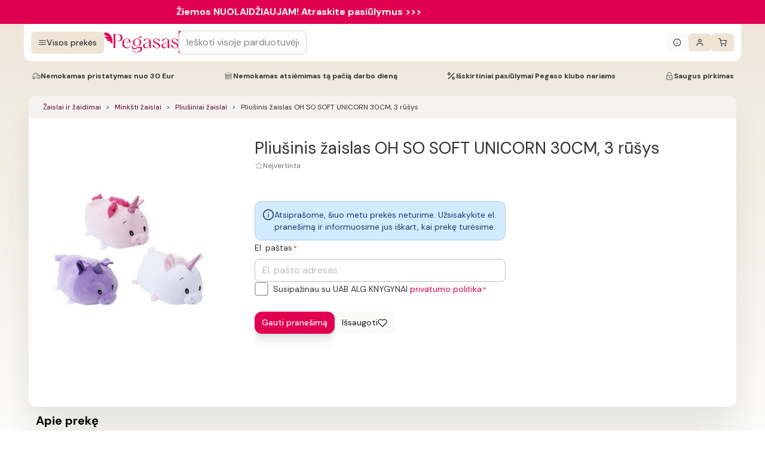

--- FILE ---
content_type: image/svg+xml
request_url: https://www.pegasas.lt/no-rating-vDx.svg
body_size: -2
content:
<svg xmlns="http://www.w3.org/2000/svg" width="14" height="14" viewBox="0 0 14 14" fill="none">
    <path d="M6.47692 2.2265C6.69091 1.79299 7.30909 1.79299 7.52308 2.2265L8.66691 4.54377C8.7518 4.71577 8.91583 4.83503 9.10562 4.86277L11.6645 5.23679C12.1427 5.3067 12.3334 5.8946 11.9871 6.23186L10.1365 8.03439C9.99887 8.16841 9.93606 8.36157 9.96853 8.55087L10.4052 11.0967C10.4869 11.5732 9.98666 11.9366 9.55871 11.7116L7.27151 10.5088C7.10154 10.4194 6.89846 10.4194 6.72849 10.5088L4.44129 11.7116C4.01333 11.9366 3.5131 11.5732 3.59483 11.0967L4.03147 8.55088C4.06393 8.36157 4.00113 8.16841 3.86354 8.03439L2.01289 6.23186C1.66663 5.8946 1.85726 5.3067 2.33554 5.23679L4.89438 4.86277C5.08417 4.83503 5.24819 4.71577 5.33309 4.54377L6.47692 2.2265Z" stroke="#A8A29E" stroke-linecap="round" stroke-linejoin="round"/>
</svg>


--- FILE ---
content_type: image/svg+xml
request_url: https://www.pegasas.lt/facebook-h3U.svg
body_size: 520
content:
<svg width="16" height="16" viewBox="0 0 16 16" fill="none" xmlns="http://www.w3.org/2000/svg">
    <g clip-path="url(#clip0_2307_26184)">
        <path d="M9.4115 15.9688H6.84924C6.42126 15.9688 6.07312 15.6206 6.07312 15.1926V9.41333H4.57825C4.15027 9.41333 3.80212 9.06506 3.80212 8.63721V6.16077C3.80212 5.73279 4.15027 5.38464 4.57825 5.38464H6.07312V4.14453C6.07312 2.91492 6.45923 1.86877 7.18958 1.11938C7.92322 0.366577 8.94849 -0.03125 10.1545 -0.03125L12.1086 -0.0280762C12.5359 -0.0273438 12.8834 0.320801 12.8834 0.748047V3.04736C12.8834 3.47534 12.5354 3.82349 12.1075 3.82349L10.7919 3.82397C10.3906 3.82397 10.2885 3.90442 10.2666 3.92908C10.2306 3.96997 10.1877 4.08557 10.1877 4.40479V5.38452H12.0087C12.1458 5.38452 12.2786 5.41833 12.3927 5.48206C12.6389 5.61963 12.792 5.87976 12.792 6.16089L12.791 8.63733C12.791 9.06506 12.4429 9.41321 12.0149 9.41321H10.1877V15.1926C10.1877 15.6206 9.83948 15.9688 9.4115 15.9688ZM7.01111 15.0308H9.24963V8.99341C9.24963 8.70764 9.48218 8.47522 9.76782 8.47522H11.853L11.8539 6.32263H9.7677C9.48206 6.32263 9.24963 6.09021 9.24963 5.80444V4.40479C9.24963 4.03833 9.28687 3.62158 9.56348 3.30835C9.89771 2.92969 10.4244 2.88599 10.7916 2.88599L11.9454 2.8855V0.909668L10.1538 0.906738C8.21558 0.906738 7.01111 2.14746 7.01111 4.14453V5.80444C7.01111 6.09009 6.77869 6.32263 6.49304 6.32263H4.74011V8.47522H6.49304C6.77869 8.47522 7.01111 8.70764 7.01111 8.99341V15.0308Z" fill="#333333"/>
    </g>
    <defs>
        <clipPath id="clip0_2307_26184">
            <rect width="16" height="16" fill="white"/>
        </clipPath>
    </defs>
</svg>


--- FILE ---
content_type: image/svg+xml
request_url: https://www.pegasas.lt/P-logo-almond-e1r.svg
body_size: 131
content:
<svg width="384" height="384" viewBox="0 0 384 384" fill="none" xmlns="http://www.w3.org/2000/svg">
    <path d="M63.7052 61.0165C52.1968 60.7261 40.1058 73.7935 46.0785 88.1677C52.4882 103.268 65.7446 110.818 85.8478 116.335C101.289 120.546 113.38 123.305 127.948 128.241H52.1968C60.7917 148.568 78.8554 161.345 100.561 165.121C116.585 168.024 137.563 168.896 151.839 170.928H78.127C80.7492 174.268 84.8281 181.237 90.8008 187.19C107.99 203.887 132.61 207.662 151.11 201.129C156.5 199.241 159.997 197.789 159.997 197.789C143.535 206.065 144.992 229.732 162.327 236.12C168.737 238.443 175.584 240.621 182.722 242.509C191.171 102.687 113.089 62.3232 63.7052 61.0165Z" fill="#eee5d7"/>
    <path d="M201.081 257.899V140.872C201.081 119.819 200.498 108.349 198.75 84.1016H252.213C303.782 84.1016 348.504 95.8623 348.504 146.099C348.504 196.336 303.636 208.097 252.213 208.097H229.342V258.044C229.342 279.097 229.925 290.567 231.673 314.815H198.75C200.498 290.567 201.081 279.097 201.081 258.044V257.899ZM252.067 203.451C285.864 203.451 319.223 191.981 319.223 146.099C319.223 100.218 286.01 88.7478 252.067 88.7478H229.487V203.451H252.067Z" fill="#eee5d7"/>
</svg>
